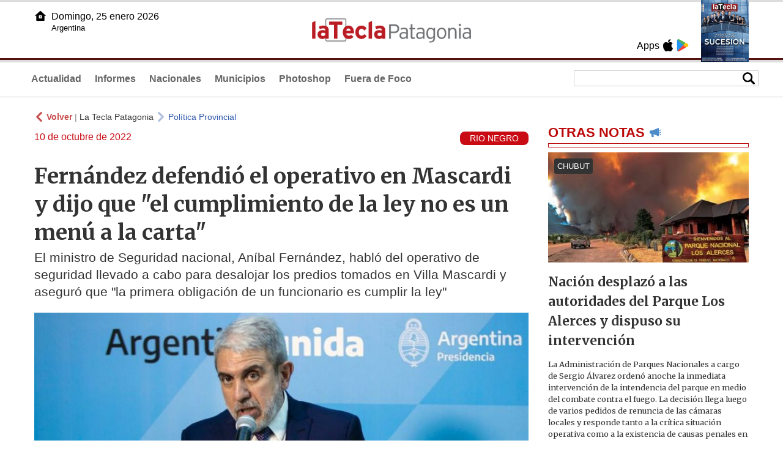

--- FILE ---
content_type: text/html
request_url: https://www.lateclapatagonia.com.ar/71163-fern-aacutendez-defendi-oacute-el-operativo-en-mascardi-y-dijo-que-quotel-cumplimiento-de-la-ley-no-es-un-men-uacute-a-la-carta-quot
body_size: 6168
content:
<!DOCTYPE html>
<html lang="es">
<head>
<meta charSet="UTF-8"/><meta name="viewport" content="width=device-width, initial-scale=1.0"><title>Fernández defendió el operativo en Mascardi y dijo que "el cumplimiento de la ley no es un menú a la carta" - La Tecla Patagonia</title><link rel="preconnect" href="//lateclapat-repos-dgf.aplinews.com" />
<meta name="keywords" content="latecla, patagonia, diario, noticias, argentina, nacionales, provinciales, internacionales, economia, judiciales, investigaciones" />
<meta name="language" content="Spanish" />
<meta name="distribution" content="Global" />
<meta name="robots" content="index, follow" />
<meta http-equiv="imagetoolbar" content="no" />
<link rel="manifest" href="/repos/2_7/json/manifest.json">
<link rel="apple-touch-icon" sizes="192x192" href="/repos/2_7/images/icon-192x192.png" />
<meta name="theme-color" content="#B20000" />

<meta name="description" content="El ministro de Seguridad nacional, Aníbal Fernández, habló del operativo de seguridad llevado a cabo para desalojar los predios tomados en Villa Mascardi y aseguró que "la primera obligación de un funcionario es cumplir la ley"" />
<link rel="canonical" href="https://www.lateclapatagonia.com.ar/71163-fernandez-defendio-el-operativo-en-mascardi-y-dijo-que-el-cumplimiento-de-la-ley-no-es-un-menu-a-la-carta" /><link type="text/css" href="/include/css/gral.min.css?v=4.20" rel="stylesheet" />
<link type="text/css" href="/repos/2_7/css/page.min.css?v=4.20" rel="stylesheet" />
<link type="text/css" href="/repos/2_7/css/home.min.css?v=4.20" rel="stylesheet" />
<link type="text/css" href="/repos/2_7/css/notas.min.css?v=4.20" rel="stylesheet" />
<link type="text/css" href="/repos/2_7/css/footer.min.css?v=4.20" rel="stylesheet" />
<link type="text/css" href="https://fonts.googleapis.com/css2?family=Merriweather:ital,wght@0,300;0,400;0,700;0,900;1,300;1,400;1,700;1,900&display=swap" rel="stylesheet" />
<script src="/include/js/jquery.min.js?v=4.10"></script>
<script src="/repos/2_7/js/page.min.js?v=4.10"></script>
<script src="/repos/2_7/js/notas.min.js?v=4.10"></script>
<link type="text/css" href="/repos/2_7/css/noticia.min.css?v=4.20" rel="stylesheet" />
<script src="/repos/2_7/js/noticia.min.js?v=4.10"></script>
<script src="/include/plugins/lazy/lazyload.min.js?v=4.10"></script>
<link type="text/css" href="/include/plugins/lightgallery/css/lightgallery-bundle.min.css?v=4.20" rel="stylesheet" />
<script src="/include/plugins/lightgallery/lightgallery.min.js?v=4.10"></script>
<script src="/include/plugins/lightgallery/plugins/thumbnail/lg-thumbnail.min.js?v=4.10"></script>
<script src="/include/plugins/lightgallery/plugins/zoom/lg-zoom.min.js?v=4.10"></script>
<meta property="fb:app_id" content="807432996092639" />
<meta property="og:type" content="article" />
<meta property="og:title" content="Fern&aacute;ndez defendi&oacute; el operativo en Mascardi y dijo que &quot;el cumplimiento de la ley no es un men&uacute; a la carta&quot;" />
<meta property="og:url" content="https://www.lateclapatagonia.com.ar/71163-fernandez-defendio-el-operativo-en-mascardi-y-dijo-que-el-cumplimiento-de-la-ley-no-es-un-menu-a-la-carta" />
<meta property="og:description" content="El ministro de Seguridad nacional, An&iacute;bal Fern&aacute;ndez, habl&oacute; del operativo de seguridad llevado a cabo para desalojar los predios tomados en Villa Mascardi y asegur&oacute; que &quot;la primera obligaci&oacute;n de un funcionario es cumplir la ley&quot;" />
<meta itemprop="name" content="Fern&aacute;ndez defendi&oacute; el operativo en Mascardi y dijo que &quot;el cumplimiento de la ley no es un men&uacute; a la carta&quot;" />
<meta itemprop="description" content="https://www.lateclapatagonia.com.ar/71163-fernandez-defendio-el-operativo-en-mascardi-y-dijo-que-el-cumplimiento-de-la-ley-no-es-un-menu-a-la-carta" />
<meta property="og:image" itemprop="image" content="https://lateclapat-repos-dw6.aplinews.com/archivos/noticias/fotografias/79809_3.jpg" />
<meta property="og:image:secure_url" itemprop="image" content="https://lateclapat-repos-dw6.aplinews.com/archivos/noticias/fotografias/79809_3.jpg" />
<meta itemprop="image" content="https://lateclapat-repos-dw6.aplinews.com/archivos/noticias/fotografias/79809_3.jpg" />
<meta name="twitter:image" content="https://lateclapat-repos-dw6.aplinews.com/archivos/noticias/fotografias/79809_3.jpg" />
<meta name="twitter:card" content="summary_large_image" />
<meta name="twitter:site" content="@teclapatagonia" />
<meta name="twitter:title" content="Fernández defendió el operativo en Mascardi y dijo que "el cumplimiento de la ley no es un menú a la carta"" />
<meta name="twitter:x" content="test3" />
<meta name="twitter:url" content="https://www.lateclapatagonia.com.ar/71163-fernandez-defendio-el-operativo-en-mascardi-y-dijo-que-el-cumplimiento-de-la-ley-no-es-un-menu-a-la-carta" />
<meta name="twitter:text:description" content="El ministro de Seguridad nacional, An&iacute;bal Fern&aacute;ndez, habl&oacute; del operativo de seguridad llevado a cabo para desalojar los predios tomados en Villa Mascardi y asegur&oacute; que &quot;la primera obligaci&oacute;n de un funcionario es cumplir la ley&quot;" />
<script async src="https://www.googletagmanager.com/gtag/js?id=G-8X26J3P7RE"></script><script>window.dataLayer = window.dataLayer || [];function gtag(){dataLayer.push(arguments);}gtag('js', new Date());gtag('config', 'G-8X26J3P7RE');</script>

<script type="text/javascript">
const _SERV_PATH_PREFIX = '';
const _SERV_PATH_REPOS = '2_7';
const noticia_id = 71163;
</script>

<script>
    gtag('event', 'open_news', {
    'reg_id': '71163',
    'reg_nombre': 'Fernández defendió el operativo en Mascardi y dijo que "el cumplimiento de la ley no es un menú a la carta"',
    });

    console.log("GTAG: open_news");
</script> 
</head>

<body>
<div id="hd-cnt" style="background-image: url(repos/2_7/images/hd-cnt_bg.png);">
    <div class="hd">
        <div class="rg-pn">
            <div class="rg-pn-cnt-1 left">
                <div class="txt left">Apps</div><a class="left mgl4" href="https://apps.apple.com/us/app/la-tecla-patagonia/id1241708196?l=es" title="App Store"><div class="ic_appstore ic_20 bg-ct" style="background-image: url(repos/2_7/images/hd_ic_appstore.png);"></div></a><a class="left mgl4" href="https://play.google.com" title="Google Play"><div class="ic_gplay ic_20 bg-ct" style="background-image: url(repos/2_7/images/hd_ic_gplay.png);"></div></a>            </div>
            <div class="rg-pn-cnt-2 left mgl4">
                <a href="eimpresa.php"><div class="rv" style="background-image:url(https://latecla-repos-dw6.aplinews.com/archivos/eimpresa//paginas/864_0_2.jpg);"></div></a>            </div>  
        </div>
        <div class="lf-pn">
            <a class="left" href="/" title="Inicio"><div class="ic_home ic_20 bg-ct" style="background-image: url(repos/2_7/images/hd_ic_home.png);"></div></a>
            <div class="txt left">
                Domingo, 25 enero 2026<br><small>Argentina</small>            </div>
            <div class="clear"></div>
        </div>
        <a href="/" title="Inicio"><div class="lg bg-ct" style="background-image: url(repos/2_7/images/hd_lg.png);"></div></a>
    </div>

    <div class="hd-mn">
        <div class="cnt-right">
            <!--
            <a class="left mgl6" href="/" title="Whatsapp"><div class="ic_20 bg-ct" style="background-image: url(repos/2_7/images/hd_ic_wa.png);"></div></a>
            <a class="left mgl6" href="/" title="Telegram"><div class="ic_20 bg-ct" style="background-image: url(repos/2_7/images/hd_ic_tm.png);"></div></a>
            <a class="left mgl6" href="/" title="Facebook"><div class="ic_20 bg-ct" style="background-image: url(repos/2_7/images/hd_ic_fb.png);"></div></a>
            <a class="left mgl6" href="/" title="Twitter"><div class="ic_20 bg-ct" style="background-image: url(repos/2_7/images/hd_ic_tw.png);"></div></a>
            <a class="left mgl6" href="/" title="Instagram"><div class="ic_20 bg-ct" style="background-image: url(repos/2_7/images/hd_ic_it.png);"></div></a>
            -->

            <div class="search">
                <div class="busc">
                    <div class="lp bg-ct ic-search" style="background-image: url(repos/2_7/images/hd_lp.png);" title="Buscar"></div>
                    <div class="cnt-busc dato"><input class="dato" type="text" maxlength="30" /></div>
                </div>
                <div class="result"></div>
            </div>
        </div>

        <input type="checkbox" class="openSidebarMenu" id="openSidebarMenu">
        <label for="openSidebarMenu" class="sidebarIconToggle">
            <div class="spinner diagonal part-1"></div>
            <div class="spinner horizontal"></div>
            <div class="spinner diagonal part-2"></div>
        </label>

        <ul id="secc-btns"><li><a href="Actualidad">Actualidad</a></li><li><a href="informes">Informes</a></li><li><a href="nacionales">Nacionales</a></li><li><a href="municipios">Municipios</a></li><li><a href="photoshop">Photoshop</a></li><li><a href="fueradefoco">Fuera de Foco</a></li></ul>
        <div class="clear"></div>
    </div>
</div>
<!-- Sidebar -->
<div id="sidebarMenu">
    <ul class="sidebarMenuInner">
        <li><a href="Actualidad">Actualidad<span>Portada</span></a></li>
        <li><a href="informes">Informes</a></li>
        <li><a href="Nacionales">Nacionales</a></li>
        <li><a href="municipios">Municipios</a></li>
        <li><a href="photoshop">Photoshop</a></li>
        <li><a href="fueradefoco">Fuera de Foco</a></li>
    </ul>
</div><div class="wrapper"><div class="col1" style="padding:0 1rem;"><div><div class="mfch3 mgt8"><div class="ic-back left mgr4" style="background-image:url(/repos/2_7/images/back.png);"></div> <div class="left mgr4"><a class="ne pointer" onclick="history.back();"><strong style="color:#b92321;">Volver</strong></a> | <a class="ne" href="https://www.lateclapatagonia.com.ar"> La Tecla Patagonia</a></div> <div class="ic-back left mgr4" style="background-image:url(/repos/2_7/images/forward.png); opacity:.4;"></div> <a class="az" href="/PoliticaProvincial">Política Provincial</a></div><div class="clear"></div><div class="mfch2 left">10 de octubre de 2022</div><div class="fvol1 right">RIO NEGRO</div><div class="clear"></div></div><h1 class="ftit1 mgt8">Fernández defendió el operativo en Mascardi y dijo que "el cumplimiento de la ley no es un menú a la carta"</h1><h2 class="fcop1">El ministro de Seguridad nacional, Aníbal Fernández, habló del operativo de seguridad llevado a cabo para desalojar los predios tomados en Villa Mascardi y aseguró que "la primera obligación de un funcionario es cumplir la ley"</h2><div id="anchoShare"></div><div id="lightgallery" style="text-align:center;"><a href="https://lateclapat-repos-dw6.aplinews.com/archivos/noticias/fotografias/79809_3.jpg""><img src="https://lateclapat-repos-dw6.aplinews.com/archivos/noticias/fotografias/79809_3.jpg" alt="Fernández defendió el operativo en Mascardi y dijo que "el cumplimiento de la ley no es un menú a la carta"" width="100%" /></a></div><div class="mod_share" style=""><div class="lb">Compartir</div><div class="clear"></div><a href="https://www.facebook.com/sharer.php?u=https%3A%2F%2Fwww.lateclapatagonia.com.ar%2F71163-fernandez-defendio-el-operativo-en-mascardi-y-dijo-que-el-cumplimiento-de-la-ley-no-es-un-menu-a-la-carta&t=Fern%C3%A1ndez+defendi%C3%B3+el+operativo+en+Mascardi+y+dijo+que+%22el+cumplimiento+de+la+ley+no+es+un+men%C3%BA+a+la+carta%22" target="_blank"><div class="icon_share" style="background-image:url(/repos/2_7/images/facebook.png);"></div></a><a href="https://api.whatsapp.com/send?text=https%3A%2F%2Fwww.lateclapatagonia.com.ar%2F71163-fernandez-defendio-el-operativo-en-mascardi-y-dijo-que-el-cumplimiento-de-la-ley-no-es-un-menu-a-la-carta" target="_blank"><div class="icon_share" style="background-image:url(/repos/2_7/images/whatsapp.png);"></div></a><a class="btnTwShare pointer" url="/include/fns/twitter_sharer.php?url=https%3A%2F%2Fwww.lateclapatagonia.com.ar%2F71163-fernandez-defendio-el-operativo-en-mascardi-y-dijo-que-el-cumplimiento-de-la-ley-no-es-un-menu-a-la-carta&txt=Fernández defendió el operativo en Mascardi y dijo que "el cumplimiento de la ley no es un menú a la carta""><div class="icon_share" style="background-image:url(/repos/2_7/images/twitter.png);"></div></a><a href="https://telegram.me/share/url?url=https%3A%2F%2Fwww.lateclapatagonia.com.ar%2F71163-fernandez-defendio-el-operativo-en-mascardi-y-dijo-que-el-cumplimiento-de-la-ley-no-es-un-menu-a-la-carta" target="_blank"><div class="icon_share" style="background-image:url(/repos/2_7/images/telegram.png);"></div></a><a href="mailto:?subject=Mira+esta+nota+de+La+Tecla+Patagonia&body=Fern%C3%A1ndez+defendi%C3%B3+el+operativo+en+Mascardi+y+dijo+que+%22el+cumplimiento+de+la+ley+no+es+un+men%C3%BA+a+la+carta%22 %0D%0A%0D%0Ahttps%3A%2F%2Fwww.lateclapatagonia.com.ar%2F71163-fernandez-defendio-el-operativo-en-mascardi-y-dijo-que-el-cumplimiento-de-la-ley-no-es-un-menu-a-la-carta"><div class="icon_share" style="background-image:url(/repos/2_7/images/correo.png);"></div></a></div><div class="fcue1" style="border-bottom:1px solid #ccc; padding-bottom:6px; padding-top:6px;"><h3><br />El ministro de Seguridad nacional, An&iacute;bal Fern&aacute;ndez, defendi&oacute; el operativo de desalojo llevado adelante por las fuerzas de seguridad en Villa Mascardi, el cual provoc&oacute; nuevas diferencias dentro del Frente de Todos y deriv&oacute; en&nbsp; la renuncia de la ministra de G&eacute;nero, Elisabeth G&oacute;mez Alcorta.&nbsp;<br /><br />&quot;Leo con estupor que se quiere comparar la acci&oacute;n de las fuerzas en Villa Mascardi, con la cacer&iacute;a humana que realiz&oacute; en el pasado el gobierno de Cambiemos&quot;, tuite&oacute; el ministro de Seguridad nacional, An&iacute;bal Fern&aacute;ndez.&nbsp;<br /><br />Y agreg&oacute;: &quot;Parecieran no advertir que nuestro gobierno no se vale de esp&iacute;as, ni de operadores judiciales para consensuar con los tribunales, las mandas a cumplimentar. No se instruye a realizar actos violentos y si se les encomienda hacer uso racional de la fuerza&hellip;&quot;.<br /><br />&quot;Ello es as&iacute;, tomando en consideraci&oacute;n que el primer derecho humano fundamental es la vida. Quienes consideran que el cumplimiento de la ley y de las ordenes judiciales es un men&uacute; a la carta, no entienden lo que es vivir en un sistema republicano.&nbsp;Pareciera que algunos narradores no comprenden que, la primera obligaci&oacute;n de un funcionario p&uacute;blico es, cumplir la ley. Las decisiones judiciales no se controvierten y las autoridades pol&iacute;ticas deben realizarlas por medio de acciones materiales racionales&quot;, a&ntilde;adi&oacute;.&nbsp;<br /><br />Po &uacute;ltimo, indic&oacute;: &quot;Las normas convencionales internacionales en derechos humanos, obligan a satisfacer las demandas de inter&eacute;s general mediante el menor sacrificio posible de las garant&iacute;as individuales. Esa fue la instrucci&oacute;n pol&iacute;tica impartida a las fuerzas de seguridad.&nbsp;&nbsp;Las fuerzas de seguridad han cumplido su rol de manera ejemplar y realizando las medidas, provocando el menor da&ntilde;o posible. Es as&iacute; narradores: &ldquo;el que nace para pito, no llegue a corneta&rdquo;.<br />&nbsp;<blockquote class="twitter-tweet"><p dir="ltr" lang="es">Parecieran no advertir que nuestro gobierno no se vale de esp&iacute;as, ni de operadores judiciales para consensuar con los tribunales, las mandas a cumplimentar. No se instruye a realizar actos violentos y si se les encomienda hacer uso racional de la fuerza&hellip; (Sigue)</p>&mdash; An&iacute;bal Fern&aacute;ndez (@FernandezAnibal) <a href="https://twitter.com/FernandezAnibal/status/1579092629597622272?ref_src=twsrc%5Etfw">October 9, 2022</a></blockquote><br />&nbsp;<blockquote class="twitter-tweet"><p dir="ltr" lang="es">Pareciera que algunos narradores no comprenden que, la primera obligaci&oacute;n de un funcionario p&uacute;blico es, cumplir la ley. Las decisiones judiciales no se controvierten y las autoridades pol&iacute;ticas deben realizarlas por medio de acciones materiales racionales. (Sigue)</p>&mdash; An&iacute;bal Fern&aacute;ndez (@FernandezAnibal) <a href="https://twitter.com/FernandezAnibal/status/1578962846964019200?ref_src=twsrc%5Etfw">October 9, 2022</a></blockquote><br />&nbsp;<blockquote class="twitter-tweet"><p dir="ltr" lang="es">Las fuerzas de seguridad han cumplido su rol de manera ejemplar y realizando las medidas, provocando el menor da&ntilde;o posible.<br />Es as&iacute; narradores: &ldquo;el que nace para pito, no llegue a corneta&rdquo;.</p>&mdash; An&iacute;bal Fern&aacute;ndez (@FernandezAnibal) <a href="https://twitter.com/FernandezAnibal/status/1578962854023426050?ref_src=twsrc%5Etfw">October 9, 2022</a></blockquote><br /><br /><br />&nbsp;</h3></div><div class="mfch3 mgt8"><div class="ic-back left mgr4" style="background-image:url(/repos/2_7/images/back.png);"></div> <div class="left mgr4"><a class="ne pointer" onclick="history.back();"><strong style="color:#b92321;">Volver</strong></a> | <a class="ne" href="https://www.lateclapatagonia.com.ar"> La Tecla Patagonia</a></div> <div class="ic-back left mgr4" style="background-image:url(/repos/2_7/images/forward.png); opacity:.4;"></div> <a class="az" href="/PoliticaProvincial">Política Provincial</a></div><div class="tags mgt8 mgb8"><div class="tagstit mgb8">Etiquetas / Tags</div><a href="/buscador.php?tag=1&dato=Acciones"><div class="tagbtn left mgr8 mgb8">Acciones</div></a><a href="/buscador.php?tag=1&dato=An%C3%ADbal+fern%C3%A1ndez"><div class="tagbtn left mgr8 mgb8">Aníbal fernández</div></a><a href="/buscador.php?tag=1&dato=Convencionales"><div class="tagbtn left mgr8 mgb8">Convencionales</div></a><a href="/buscador.php?tag=1&dato=Frente+de+todos"><div class="tagbtn left mgr8 mgb8">Frente de todos</div></a><a href="/buscador.php?tag=1&dato=Funcionario"><div class="tagbtn left mgr8 mgb8">Funcionario</div></a><a href="/buscador.php?tag=1&dato=Interna"><div class="tagbtn left mgr8 mgb8">Interna</div></a><a href="/buscador.php?tag=1&dato=Medidas"><div class="tagbtn left mgr8 mgb8">Medidas</div></a><a href="/buscador.php?tag=1&dato=Partida"><div class="tagbtn left mgr8 mgb8">Partida</div></a><a href="/buscador.php?tag=1&dato=Renuncia"><div class="tagbtn left mgr8 mgb8">Renuncia</div></a><a href="/buscador.php?tag=1&dato=Seguridad"><div class="tagbtn left mgr8 mgb8">Seguridad</div></a><a href="/buscador.php?tag=1&dato=Seguridad+nacional"><div class="tagbtn left mgr8 mgb8">Seguridad nacional</div></a><a href="/buscador.php?tag=1&dato=Tribunales"><div class="tagbtn left mgr8 mgb8">Tribunales</div></a><a href="/buscador.php?tag=1&dato=Villa+mascardi"><div class="tagbtn left mgr8 mgb8">Villa mascardi</div></a><div class="clear"></div></div></div><div class="col2" style="padding:0 1rem;"><div class="lb-1"><h2 class="tx">OTRAS NOTAS</h2><div class="ic" style="background-image:url(/repos/2_7/images/notas_ic.png)"></div><div class="clear"></div><div class="sep"></div></div><div class="sep-1"></div><a class="none" href="96166-nacion-desplazo-a-las-autoridades-del-parque-los-alerces-y-dispuso-su-intervencion"><article class="nt-3"><div class="ft lazy"  data-bg="url('https://lateclapat-repos-dw6.aplinews.com/archivos/noticias/fotografias/117162_2.jpg')"><div class="cnt-vol"><div class="vol">CHUBUT</div></div></div><div class="cnt-1"><h1 class="tit">Nación desplazó a las autoridades del Parque Los Alerces y dispuso su intervención</h1><h2 class="cop">La Administración de Parques Nacionales a cargo de Sergio Álvarez ordenó anoche la inmediata intervención de la intendencia del parque en medio del combate contra el fuego. La decisión llega luego de varios pedidos de renuncia de las cámaras locales y responde tanto a la crítica situación operativa como a la existencia de causas penales en curso</h2></div></article></a><div class="col2"><section class="notRank"><h1 class="tit">NOTICIAS M&Aacute;S VISTAS</h1><div class="ic" style="background-image:url(/repos/2_7/images/rank_ic.png)"></div><div class="clear"></div><div class="sep"></div><a class="ne" href="96166-nacion-desplazo-a-las-autoridades-del-parque-los-alerces-y-dispuso-su-intervencion"><div class="item"><div class="ft" style="background-image:url(https://lateclapat-repos-dw6.aplinews.com/archivos/noticias/fotografias/117161_2.jpg);"></div><h2>Nación desplazó a las autoridades del Parque Los Alerces y dispuso su intervención</h2><div class="clear"></div></div></a><a class="ne" href="96165-comodoro-uno-de-los-centros-pujantes-de-la-patagonia-ante-el-desafio-de-la-planificacion"><div class="item"><div class="ft" style="background-image:url(https://lateclapat-repos-dw6.aplinews.com/archivos/noticias/fotografias/117160_2.jpg);"></div><h2>Comodoro, uno de los centros pujantes de la Patagonia ante el desafío de la planificación</h2><div class="clear"></div></div></a><a class="ne" href="96168-accidente-y-susto-para-un-concejal-volco-martin-chavez-en-la-zona-del-aeropuerto"><div class="item"><div class="ft" style="background-image:url(https://lateclapat-repos-dw6.aplinews.com/archivos/noticias/fotografias/117165_2.jpg);"></div><h2>Accidente y susto para un concejal: volcó Martín Chavez en la zona del aeropuerto</h2><div class="clear"></div></div></a><a class="ne" href="96167-el-contraste-entre-la-abundancia-de-los-recursos-y-el-experimento-libertario-de-la-crueldad"><div class="item"><div class="ft" style="background-image:url(https://lateclapat-repos-dw6.aplinews.com/archivos/noticias/fotografias/117164_2.jpg);"></div><h2>El contraste entre la abundancia de los recursos y el experimento libertario de la crueldad</h2><div class="clear"></div></div></a><a class="ne" href="96164-el-ajuste-ordena-la-macro-pero-profundiza-la-caida-del-consumo-el-empleo-y-la-inversion"><div class="item"><div class="ft" style="background-image:url(https://lateclapat-repos-dw6.aplinews.com/archivos/noticias/fotografias/117159_2.jpg);"></div><h2>El ajuste ordena la macro, pero profundiza la caída del consumo, el empleo y la inversión</h2><div class="clear"></div></div></a></section></div></div></div><div class="cnt-redes">
    <div class="items">
        <a class="left mgl6" href="https://api.whatsapp.com/send?phone=5492216419037" target="_blank" title="Whatsapp"><div class="ic_30 bg-ct" style="background-image: url(repos/2_7/images/hd_ic_wa.png);"></div></a><a class="left mgl6" href="https://www.facebook.com/LaTeclaPatagonia" target="_blank" title="Facebook"><div class="ic_30 bg-ct" style="background-image: url(repos/2_7/images/hd_ic_fb.png);"></div></a><a class="left mgl6" href="https://www.twitter.com/teclapatagonia" target="_blank" title="Twitter"><div class="ic_30 bg-ct" style="background-image: url(repos/2_7/images/hd_ic_tw.png);"></div></a><a class="left mgl6" href="https://www.instagram.com/lateclapatagonia" target="_blank" title="Instagram"><div class="ic_30 bg-ct" style="background-image: url(repos/2_7/images/hd_ic_it.png);"></div></a><a class="left mgl6" href="https://www.tiktok.com" target="_blank" title="Tik Tok"><div class="ic_30 bg-ct" style="background-image: url(repos/2_7/images/hd_ic_tk.png);"></div></a><div class="clear"></div>    </div>
</div>

<div class="pie">
    <div class="logo lazy"  data-bg="url('/repos/2_7/images/logo_cabeza_bn.png?v=4.20')"></div>
    <div class="text">
        Copyright 2026<br /><strong>La Tecla Patagonia</strong><br /><a class="bl" href="redaccion.php"><div class="redacc">Redacción</div></a><br /><span class="rights">Todos los derechos reservados</span><br /><div class="dev">Serga.NET</div>    </div>
</div>
<script>
if(lazyLoadInstance){
    console.log("LazyLoad Update!");
    lazyLoadInstance.update();
}
</script><script type="text/javascript">
$("iframe").each(function( index ){
	console.log(index + " IFRAME: " + $(this).attr("src").search("infogram.com"));

	if($(this).attr("src").search("infogram.com") > 0){
		ratio = $(this).attr("width") / $(this).attr("height");
		$(this).attr("ratio", ratio);
		$(this).addClass("autoResize");

		console.log($(this).width() + " -> " + $(this).attr("width") + " " + $(this).attr("height") + " okey!");
	}
});

function updateIframes(){
	console.log("RESIZE");
	$(".autoResize").each(function( index ){
		//console.log(index + " IFRAME: " + $(this).attr("src").search("infogram.com"));
		h = $(this).width() / $(this).attr("ratio");
		$(this).attr("height", parseInt(h));
	});
}

window.addEventListener('resize', function(event) {
	updateIframes();
}, true);

updateIframes();

//Deteccion de navegador:
function isiOS() {
	return [
		'iPad Simulator',
		'iPhone Simulator',
		'iPod Simulator',
		'iPad',
		'iPhone',
		'iPod'
	].includes(navigator.platform)
	// iPad on iOS 13 detection
	|| (navigator.userAgent.includes("Mac") && "ontouchend" in document)
}

$(document).ready(function(){
	$(".btnTwShare").click(function(){
		var url = $(this).attr("url");

		if(isiOS()){
			window.location = url;
		} else {
			window.open(url, '_blank');
		}
	});
});


</script>

<script>
let ar = ['https://platform.twitter.com/widgets.js','https://platform.twitter.com/widgets.js','https://platform.twitter.com/widgets.js']
</script>
<script type="text/javascript" src="/include/js/widget_ctrol.js?v=4.10"></script></body>
</html>